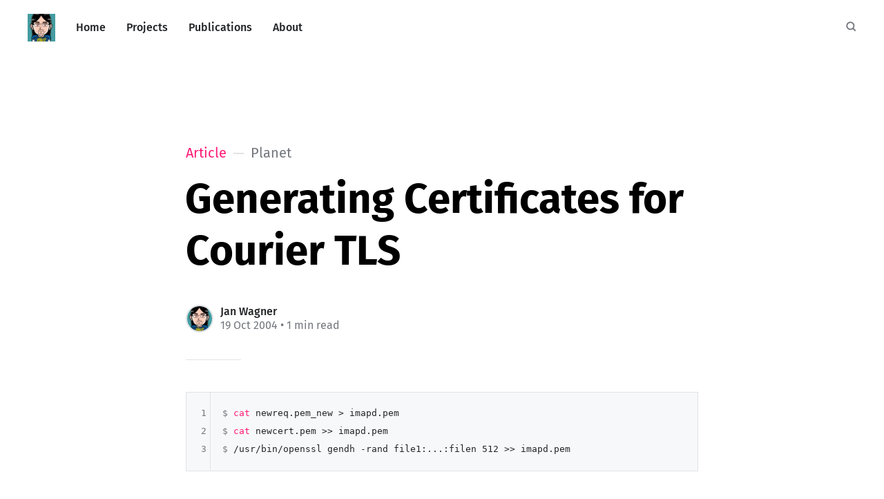

--- FILE ---
content_type: text/html; charset=utf-8
request_url: https://log.cyconet.org/2004/10/19/generating-certificates-for-courier-tls/
body_size: 5048
content:
<!DOCTYPE html>
<html lang="en">
<head>

	<meta charset="utf-8" />
	<meta http-equiv="X-UA-Compatible" content="IE=edge,chrome=1" />

	<title>Generating Certificates for Courier TLS</title>
	<meta name="HandheldFriendly" content="True" />
	<meta name="viewport" content="width=device-width, initial-scale=1.0" />

	<link rel="stylesheet" type="text/css" href="/assets/css/style.css?v=dff90c7346" />

	<script>
			var siteUrl = 'https://log.cyconet.org';
	</script>

	<script>
			var localTheme = localStorage.getItem('attila_theme');
			switch (localTheme) {
					case 'dark':
							document.documentElement.classList.add('theme-dark');
							break;
					case 'light':
							document.documentElement.classList.add('theme-light');
							break;
					default:
							break;
			}
	</script>



		<script>localStorage.setItem('attila_theme', 'system');</script>

			<style>
				.theme-dark:root {
				  --ghost-accent-color: #ff6633;
				}
				@media (prefers-color-scheme: dark) {
				  html:not(.theme-light):root {
				    --ghost-accent-color: #ff6633;
				  }
				}
			</style>

	<link rel="canonical" href="https://log.cyconet.org/2004/10/19/generating-certificates-for-courier-tls/">
    <meta name="referrer" content="no-referrer-when-downgrade">
    
    <meta property="og:site_name" content="Cyconet Blog">
    <meta property="og:type" content="article">
    <meta property="og:title" content="Generating Certificates for Courier TLS">
    <meta property="og:description" content="$ cat newreq.pem_new &gt; imapd.pem
$ cat newcert.pem &gt;&gt; imapd.pem
$ /usr/bin/openssl gendh -rand file1:...:filen 512 &gt;&gt; imapd.pem">
    <meta property="og:url" content="https://log.cyconet.org/2004/10/19/generating-certificates-for-courier-tls/">
    <meta property="og:image" content="https://log.cyconet.org/content/images/2015/12/mountains-1.jpg">
    <meta property="article:published_time" content="2004-10-19T20:35:57.000Z">
    <meta property="article:modified_time" content="2018-03-30T21:28:29.000Z">
    <meta property="article:tag" content="Planet">
    <meta property="article:tag" content="Linux">
    
    <meta name="twitter:card" content="summary_large_image">
    <meta name="twitter:title" content="Generating Certificates for Courier TLS">
    <meta name="twitter:description" content="$ cat newreq.pem_new &gt; imapd.pem
$ cat newcert.pem &gt;&gt; imapd.pem
$ /usr/bin/openssl gendh -rand file1:...:filen 512 &gt;&gt; imapd.pem">
    <meta name="twitter:url" content="https://log.cyconet.org/2004/10/19/generating-certificates-for-courier-tls/">
    <meta name="twitter:image" content="https://log.cyconet.org/content/images/2015/12/mountains-1.jpg">
    <meta name="twitter:label1" content="Written by">
    <meta name="twitter:data1" content="Jan Wagner">
    <meta name="twitter:label2" content="Filed under">
    <meta name="twitter:data2" content="Planet, Linux">
    <meta property="og:image:width" content="1200">
    <meta property="og:image:height" content="900">
    
    <script type="application/ld+json">
{
    "@context": "https://schema.org",
    "@type": "Article",
    "publisher": {
        "@type": "Organization",
        "name": "Cyconet Blog",
        "url": "https://log.cyconet.org/",
        "logo": {
            "@type": "ImageObject",
            "url": "https://log.cyconet.org/content/images/2015/12/large_837978-1-1.png",
            "width": 60,
            "height": 60
        }
    },
    "author": {
        "@type": "Person",
        "name": "Jan Wagner",
        "image": {
            "@type": "ImageObject",
            "url": "https://log.cyconet.org/content/images/2021/06/large_837978.png",
            "width": 180,
            "height": 180
        },
        "url": "https://log.cyconet.org/author/waja/",
        "sameAs": [
            "https://log.cyconet.org"
        ]
    },
    "headline": "Generating Certificates for Courier TLS",
    "url": "https://log.cyconet.org/2004/10/19/generating-certificates-for-courier-tls/",
    "datePublished": "2004-10-19T20:35:57.000Z",
    "dateModified": "2018-03-30T21:28:29.000Z",
    "keywords": "Planet, Linux",
    "description": "$ cat newreq.pem_new &gt; imapd.pem\n$ cat newcert.pem &gt;&gt; imapd.pem\n$ /usr/bin/openssl gendh -rand file1:...:filen 512 &gt;&gt; imapd.pem",
    "mainEntityOfPage": "https://log.cyconet.org/2004/10/19/generating-certificates-for-courier-tls/"
}
    </script>

    <meta name="generator" content="Ghost 5.130">
    <link rel="alternate" type="application/rss+xml" title="Cyconet Blog" href="https://log.cyconet.org/rss/">
    
    <script defer src="https://cdn.jsdelivr.net/ghost/sodo-search@~1.8/umd/sodo-search.min.js" data-key="c1feb9027b6212f069b946c61b" data-styles="https://cdn.jsdelivr.net/ghost/sodo-search@~1.8/umd/main.css" data-sodo-search="https://log.cyconet.org/" data-locale="en" crossorigin="anonymous"></script>
    
    <link href="https://log.cyconet.org/webmentions/receive/" rel="webmention">
    <script defer src="/public/cards.min.js?v=dff90c7346"></script><style>:root {--ghost-accent-color: #FF1A75;}</style>
    <link rel="stylesheet" type="text/css" href="/public/cards.min.css?v=dff90c7346">
    <script defer data-domain="log.cyconet.org" src="https://plausible.test.org/js/script.file-downloads.hash.outbound-links.js"></script>
</head>

<body class="post-template tag-planet tag-linux">

	<div class="viewport">
		<div class="nav-header">
			<nav class="nav-wrapper" aria-label="Main">
					<span class="logo">
						<a href="https://log.cyconet.org" title="Home"><img src="https://log.cyconet.org/content/images/2015/12/large_837978-1-1.png" alt="Logo" /></a>
					</span>
				<ul>
		<li class="nav-home"><a href="https://log.cyconet.org/"><span>Home</span></a></li>
		<li class="nav-projects"><a href="https://log.cyconet.org/projects/"><span>Projects</span></a></li>
		<li class="nav-publications"><a href="https://log.cyconet.org/publications"><span>Publications</span></a></li>
		<li class="nav-about"><a href="https://log.cyconet.org/about"><span>About</span></a></li>
</ul>

				<a class="nav-search" title="Search" aria-label="Search" data-ghost-search><i class="icon icon-search" aria-hidden="true"><svg width="24" height="24" viewBox="0 0 24 24" fill="none" xmlns="http://www.w3.org/2000/svg">
<path fill-rule="evenodd" clip-rule="evenodd" d="M16.2148 18.3361C14.7436 19.3838 12.9437 20 11 20C6.02944 20 2 15.9706 2 11C2 6.02944 6.02944 2 11 2C15.9706 2 20 6.02944 20 11C20 12.9437 19.3838 14.7436 18.3361 16.2148L23.1213 21L21 23.1213L16.2148 18.3361ZM11 17.25C14.4518 17.25 17.25 14.4518 17.25 11C17.25 7.54822 14.4518 4.75 11 4.75C7.54822 4.75 4.75 7.54822 4.75 11C4.75 14.4518 7.54822 17.25 11 17.25Z" fill="currentColor"/>
</svg>
</i></a>
			</nav>

			<div class="nav-wrapper-control">
				<div class="inner">
					<a class="nav-menu" role="button"><i class="icon icon-menu" aria-hidden="true"><svg width="24" height="24" viewBox="0 0 24 24" fill="none" xmlns="http://www.w3.org/2000/svg">
<path fill-rule="evenodd" clip-rule="evenodd" d="M1.5 19H22.5V17H1.5V19ZM1.5 13H22.5V11H1.5V13ZM1.5 5V7H22.5V5H1.5Z" fill="currentColor"/>
</svg>
</i> Menu</a>
					<a class="nav-search" title="Search" aria-label="Search" role="button" data-ghost-search><i class="icon icon-search" aria-hidden="true"><svg width="24" height="24" viewBox="0 0 24 24" fill="none" xmlns="http://www.w3.org/2000/svg">
<path fill-rule="evenodd" clip-rule="evenodd" d="M16.2148 18.3361C14.7436 19.3838 12.9437 20 11 20C6.02944 20 2 15.9706 2 11C2 6.02944 6.02944 2 11 2C15.9706 2 20 6.02944 20 11C20 12.9437 19.3838 14.7436 18.3361 16.2148L23.1213 21L21 23.1213L16.2148 18.3361ZM11 17.25C14.4518 17.25 17.25 14.4518 17.25 11C17.25 7.54822 14.4518 4.75 11 4.75C7.54822 4.75 4.75 7.54822 4.75 11C4.75 14.4518 7.54822 17.25 11 17.25Z" fill="currentColor"/>
</svg>
</i></a>
				</div>
			</div>
		</div>
		<div class="nav-close" role="button" aria-label="Close"></div>

		<section class="page-wrapper">

			

<div class="progress-container">
	<span class="progress-bar"></span>
</div>

<header class="post-header ">
	<div class="inner">
		<span class="post-info">
			<span class="post-type">Article</span>
			<span class="post-count">Planet</span>
		</span>
		<h1 class="post-title">Generating Certificates for Courier TLS</h1>
		<div class="post-meta">
			<div class="post-meta-avatars">
						<figure class="post-meta-avatar">
							<a href="/author/waja/" class="author-avatar">
								<img class="author-profile-image" src="/content/images/2021/06/large_837978.png" alt="Jan Wagner" />
							</a>
						</figure>
			</div>
			<h4 class="post-meta-author"><a href="/author/waja/">Jan Wagner</a></h4>
			<time datetime="19-10-2004">19 Oct 2004</time> &bull; 1 min read
		</div>
	</div>
</header>

<main class="content" role="main">
	<article class="post tag-planet tag-linux no-image">
		<div class="inner">

			<section class="post-content">
				<!--kg-card-begin: markdown--><pre><code>$ cat newreq.pem_new &gt; imapd.pem
$ cat newcert.pem &gt;&gt; imapd.pem
$ /usr/bin/openssl gendh -rand file1:...:filen 512 &gt;&gt; imapd.pem
</code></pre>
<!--kg-card-end: markdown-->
			</section>

			<section class="post-footer">


					<div class="post-share">
						<span class="post-info-label">Share</span>
						<a title="Twitter" aria-label="Twitter" class="twitter" href="https://twitter.com/share?text=Generating Certificates for Courier TLS&url=https://log.cyconet.org/2004/10/19/generating-certificates-for-courier-tls/" onclick="window.open(this.href, 'twitter-share', 'width=550,height=235');return false;">
							<i class="icon icon-twitter" aria-hidden="true"><svg width="24" height="24" viewBox="0 0 24 24" fill="none" xmlns="http://www.w3.org/2000/svg">
<path d="M14.2856 10.1635L23.2216 0H21.1048L13.3424 8.82302L7.1472 0H0L9.3704 13.3432L0 23.9999H2.1168L10.3088 14.6805L16.8528 23.9999H24M2.8808 1.56189H6.1328L21.1032 22.5148H17.8504" fill="currentColor"/>
</svg>
</i>
						</a>
						<a title="Facebook" aria-label="Facebook" class="facebook" href="https://www.facebook.com/sharer/sharer.php?u=https://log.cyconet.org/2004/10/19/generating-certificates-for-courier-tls/" onclick="window.open(this.href, 'facebook-share','width=580,height=296');return false;">
							<i class="icon icon-facebook" aria-hidden="true"><svg width="24" height="24" viewBox="0 0 24 24" fill="none" xmlns="http://www.w3.org/2000/svg">
<path d="M0 12C0 17.94 4.32 22.86 10.02 23.88L10.0909 23.822C10.0872 23.8214 10.0836 23.8207 10.08 23.8201V15.3601H7.07996V12.0001H10.08V9.36005C10.08 6.36005 12 4.68005 14.76 4.68005C15.6 4.68005 16.56 4.80005 17.4 4.92005V7.98005H15.84C14.4 7.98005 14.04 8.70005 14.04 9.66005V12.0001H17.22L16.68 15.3601H14.04V23.8201C14.0034 23.8267 13.9669 23.8331 13.9304 23.8394L13.98 23.88C19.68 22.86 24 17.94 24 12C24 5.4 18.6 0 12 0C5.4 0 0 5.4 0 12Z" fill="currentColor"/>
</svg>
</i>
						</a>
						<a title="LinkedIn" aria-label="LinkedIn" class="linkedin" href="https://www.linkedin.com/shareArticle?mini=true&amp;url=https://log.cyconet.org/2004/10/19/generating-certificates-for-courier-tls//&amp;title=Generating Certificates for Courier TLS" onclick="window.open(this.href, 'linkedin-share', 'width=930,height=720');return false;">
							<i class="icon icon-linkedin" aria-hidden="true"><svg width="24" height="24" viewBox="0 0 24 24" fill="none" xmlns="http://www.w3.org/2000/svg">
<path fill-rule="evenodd" clip-rule="evenodd" d="M1.77094 0.00165573H22.2223V0.000152031C23.1842 -0.0125151 23.9871 0.768018 24 1.73008V22.2678C23.9871 23.2302 23.1852 24.0116 22.2223 23.9995H1.77094C0.810378 24.0098 0.0112716 23.2283 0 22.2678V1.73147C0.011701 0.771453 0.810915 -0.00918651 1.77094 0.00165573ZM16.8934 20.4494H20.4495L20.451 14.1669C20.451 11.0827 19.7865 8.71199 16.1822 8.71199C14.8062 8.66089 13.509 9.37337 12.8139 10.5618H12.766V8.99679H9.35224V20.449H12.9083V14.7836C12.9083 13.2897 13.1917 11.8428 15.0439 11.8428C16.8697 11.8428 16.8934 13.5524 16.8934 14.8804V20.4494ZM3.27565 5.36775C3.27565 6.49985 4.20766 7.43132 5.33976 7.43132C6.47165 7.43121 7.403 6.49921 7.403 5.36732C7.40279 4.23544 6.47132 3.30408 5.33932 3.30408C4.20722 3.30408 3.27565 4.23565 3.27565 5.36775ZM3.55798 20.4494H7.11778V8.99679H3.55798V20.4494Z" fill="currentColor"/>
</svg>
</i>
						</a>
						<a title="Email" aria-label="Email" class="email" href="mailto:?subject=Generating Certificates for Courier TLS&amp;body=https://log.cyconet.org/2004/10/19/generating-certificates-for-courier-tls/">
							<i class="icon icon-mail" aria-hidden="true"><svg width="24" height="24" viewBox="0 0 24 24" fill="none" xmlns="http://www.w3.org/2000/svg">
<path fill-rule="evenodd" clip-rule="evenodd" d="M2 8L12 14L22 8V18C22 18.5523 21.5523 19 21 19H3C2.44772 19 2 18.5523 2 18V8ZM2 5C2 4.44772 2.44772 4 3 4H21C21.5523 4 22 4.44772 22 5V6L12 12L2 6V5Z" fill="currentColor"/>
</svg>
</i>
						</a>
					</div>

				<aside class="post-tags">
					<span class="post-info-label">Topic</span>
					<a href="/tag/planet/">Planet</a> <a href="/tag/linux/">Linux</a>
				</aside>

			</section>




			<aside class="post-nav">

					<a class="post-nav-next" href="/2004/10/19/traffic-shaping/">
						<section class="post-nav-teaser">
							<i class="icon icon-arrow-left" aria-label="Next post"><svg width="24" height="24" viewBox="0 0 24 24" fill="none" xmlns="http://www.w3.org/2000/svg">
<path fill-rule="evenodd" clip-rule="evenodd" d="M7.41412 13L13.4141 19L11.9999 20.4142L3.58569 12L11.9999 3.58578L13.4141 5L7.41412 11H19.9999V13H7.41412Z" fill="currentColor"/>
</svg>
</i>
							<h2 class="post-nav-title">Traffic Shaping</h2>
							<p class="post-nav-excerpt">Linux Advanced Routing &amp; Traffic Control HOWTO [http://lartc.org/howto/]
Test&hellip;</p>
							<p class="post-nav-meta"><time datetime="19-10-2004">19 Oct 2004</time></p>
						</section>
					</a>

					<a class="post-nav-prev" href="/2004/10/19/removing-whitespaces-from-filename/">
						<section class="post-nav-teaser">
							<i class="icon icon-arrow-right" aria-label="Previous post"><svg width="24" height="24" viewBox="0 0 24 24" fill="none" xmlns="http://www.w3.org/2000/svg">
<path fill-rule="evenodd" clip-rule="evenodd" d="M4 13V11H17.5858L11.5858 5L13 3.58578L21.4142 12L13 20.4142L11.5858 19L17.5858 13H4Z" fill="currentColor"/>
</svg>
</i>
							<h2 class="post-nav-title">Removing whitespaces from filename</h2>
							<p class="post-nav-excerpt">for i in *.[jJ][pP][gG]; do mv &quot;$i&quot; $(echo&hellip;</p>
							<p class="post-nav-meta"><time datetime="19-10-2004">19 Oct 2004</time></p>
						</section>
					</a>
				<div class="clear"></div>
			</aside>

		</div>
	</article>
</main>




			<div class="nav-footer">
				<nav class="nav-wrapper" aria-label="Footer">
					<span class="nav-copy">
						
						<span class="nav-title">Cyconet Blog &copy; 2026</span>
						<a aria-label="RSS" href="https://log.cyconet.org/rss/" title="RSS"><i class="icon icon-rss" aria-hidden="true"><svg width="24" height="24" viewBox="0 0 24 24" fill="none" xmlns="http://www.w3.org/2000/svg">
<path d="M1 1V5C10.93 5 19 13.07 19 23H23C23 10.85 13.15 1 1 1ZM1 8V12C7.07 12 12 16.93 12 23H16C16 14.72 9.28 8 1 8ZM4 17C3.20435 17 2.44129 17.3161 1.87868 17.8787C1.31607 18.4413 1 19.2044 1 20C1 20.7956 1.31607 21.5587 1.87868 22.1213C2.44129 22.6839 3.20435 23 4 23C4.79565 23 5.55871 22.6839 6.12132 22.1213C6.68393 21.5587 7 20.7956 7 20C7 19.2044 6.68393 18.4413 6.12132 17.8787C5.55871 17.3161 4.79565 17 4 17Z" fill="currentColor"/>
</svg>
</i></a>
						
						
					</span>
					<ul>
		<li class="nav-email-conditions"><a href="https://log.cyconet.org/email-conditions"><span>EMail Conditions</span></a></li>
		<li class="nav-imprint"><a href="https://log.cyconet.org/imprint"><span>Imprint</span></a></li>
</ul>

					<span class="nav-credits">Published with <a href="https://ghost.org">Ghost</a> &bull; Theme <a href="https://github.com/zutrinken/attila">Attila</a> &bull; <a class="menu-item js-theme" href="#" data-system="System theme" data-dark="Dark theme" data-light="Light theme"><span class="theme-icon"></span><span class="theme-text">System theme</span> </a> </span>
				</nav>
			</div>

		</section>
	</div>

	<script type="text/javascript" src="/assets/js/script.js?v=dff90c7346"></script>

	<script>
  $(document).ready(function () {
		var viewport = $(window);
		var post = $('.post-content');
		// Responsive videos with fitVids
    post.fitVids();
		// Format code blocks and add line numbers
		function codestyling() {
	    $('pre code').each(function(i, e) {
				// Code highlight
	      hljs.highlightElement(e);
	      // No lines for plain text blocks
	      if (!$(this).hasClass('language-text')) {
	        var code = $(this);
					// Calculate amount of lines
	        var lines = code.html().split(/\n(?!$)/g).length;
	        var numbers = [];
	        if (lines > 1) {
	          lines++;
	        }
	        for (i = 1; i < lines; i++) {
	          numbers += '<span class="line" aria-hidden="true">' + i + '</span>';
	        }
	        code.parent().append('<div class="lines">' + numbers + '</div>');
	      }
	    });
	  }
	  codestyling();
		// Reading progress bar on window top
	  function readingProgress() {
			var postBottom = post.offset().top + post.height();
			var viewportHeight = viewport.height();
      var progress = 100 - (((postBottom - (viewport.scrollTop() + viewportHeight) + viewportHeight / 3) / (postBottom - viewportHeight + viewportHeight / 3)) * 100);
      $('.progress-bar').css('width', progress + '%');
      (progress > 100) ? $('.progress-container').addClass('complete'): $('.progress-container').removeClass('complete');
	  }
	  readingProgress();
		// Trigger reading progress
	  viewport.on({
	    'scroll': function() {
	      readingProgress();
	    },
	    'resize': function() {
	      readingProgress();
	    },
	    'orientationchange': function() {
	      readingProgress();
	    }
	  });


  });
</script>


	

</body>
</html>
